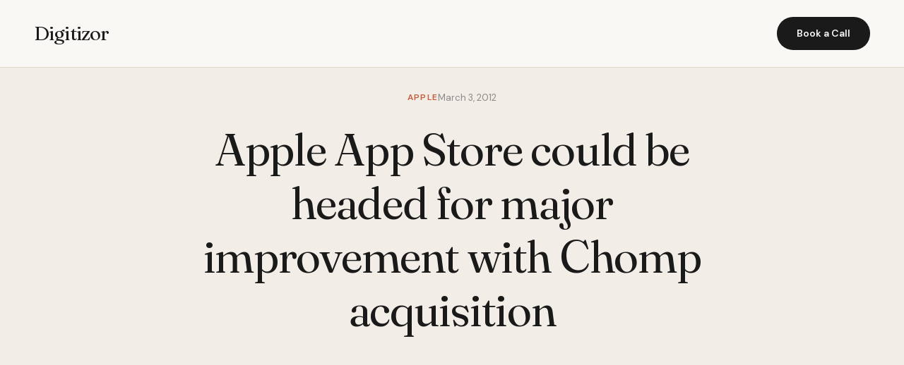

--- FILE ---
content_type: text/html; charset=UTF-8
request_url: https://digitizor.com/apple-app-store-could-be-headed-for-major-improvement-with-chomp-acquisition/
body_size: 8893
content:
<!DOCTYPE html><html lang="en-US" prefix="og: https://ogp.me/ns#"><head><meta charset="UTF-8"><meta name="viewport" content="width=device-width, initial-scale=1.0"><title>Apple App Store could be headed for major improvement with Chomp acquisition - Digitizor</title><meta name="description" content="Everyone who&#039;s ever bought an iPhone has always wondered which are the best apps around, which they must try. Be it games, business or other utility apps, the"/><meta name="robots" content="index, follow, max-snippet:-1, max-video-preview:-1, max-image-preview:large"/><link rel="canonical" href="https://digitizor.com/apple-app-store-could-be-headed-for-major-improvement-with-chomp-acquisition/" /><meta property="og:locale" content="en_US" /><meta property="og:type" content="article" /><meta property="og:title" content="Apple App Store could be headed for major improvement with Chomp acquisition - Digitizor" /><meta property="og:description" content="Everyone who&#039;s ever bought an iPhone has always wondered which are the best apps around, which they must try. Be it games, business or other utility apps, the" /><meta property="og:url" content="https://digitizor.com/apple-app-store-could-be-headed-for-major-improvement-with-chomp-acquisition/" /><meta property="og:site_name" content="Digitizor" /><meta property="article:tag" content="app store" /><meta property="article:tag" content="Apple" /><meta property="article:tag" content="chomp" /><meta property="article:tag" content="ios" /><meta property="article:tag" content="itunes" /><meta property="article:tag" content="store" /><meta property="article:section" content="Apple" /><meta property="og:image" content="https://digitizor.com/wp-content/uploads/2012/02/chomp_ogo1.jpg" /><meta property="og:image:secure_url" content="https://digitizor.com/wp-content/uploads/2012/02/chomp_ogo1.jpg" /><meta property="og:image:width" content="640" /><meta property="og:image:height" content="400" /><meta property="og:image:alt" content="Chomp Logo" /><meta property="og:image:type" content="image/jpeg" /><meta property="article:published_time" content="2012-03-03T12:49:18+05:30" /><meta name="twitter:card" content="summary_large_image" /><meta name="twitter:title" content="Apple App Store could be headed for major improvement with Chomp acquisition - Digitizor" /><meta name="twitter:description" content="Everyone who&#039;s ever bought an iPhone has always wondered which are the best apps around, which they must try. Be it games, business or other utility apps, the" /><meta name="twitter:image" content="https://digitizor.com/wp-content/uploads/2012/02/chomp_ogo1.jpg" /><meta name="twitter:label1" content="Written by" /><meta name="twitter:data1" content="Debjit" /><meta name="twitter:label2" content="Time to read" /><meta name="twitter:data2" content="2 minutes" /> <script type="application/ld+json" class="rank-math-schema-pro">{"@context":"https://schema.org","@graph":[{"@type":["Person","Organization"],"@id":"https://digitizor.com/#person","name":"Digitizor"},{"@type":"WebSite","@id":"https://digitizor.com/#website","url":"https://digitizor.com","name":"Digitizor","publisher":{"@id":"https://digitizor.com/#person"},"inLanguage":"en-US"},{"@type":"ImageObject","@id":"https://digitizor.com/wp-content/uploads/2012/02/chomp_ogo1.jpg","url":"https://digitizor.com/wp-content/uploads/2012/02/chomp_ogo1.jpg","width":"640","height":"400","caption":"Chomp Logo","inLanguage":"en-US"},{"@type":"WebPage","@id":"https://digitizor.com/apple-app-store-could-be-headed-for-major-improvement-with-chomp-acquisition/#webpage","url":"https://digitizor.com/apple-app-store-could-be-headed-for-major-improvement-with-chomp-acquisition/","name":"Apple App Store could be headed for major improvement with Chomp acquisition - Digitizor","datePublished":"2012-03-03T12:49:18+05:30","dateModified":"2012-03-03T12:49:18+05:30","isPartOf":{"@id":"https://digitizor.com/#website"},"primaryImageOfPage":{"@id":"https://digitizor.com/wp-content/uploads/2012/02/chomp_ogo1.jpg"},"inLanguage":"en-US"},{"@type":"Person","@id":"https://digitizor.com/author/dkd903/","name":"Debjit","url":"https://digitizor.com/author/dkd903/","image":{"@type":"ImageObject","@id":"https://secure.gravatar.com/avatar/fd38ccfb81e4c53748198367f0f617e7bf337ba485bdbe6ceff53f48f680e812?s=96&amp;d=identicon&amp;r=g","url":"https://secure.gravatar.com/avatar/fd38ccfb81e4c53748198367f0f617e7bf337ba485bdbe6ceff53f48f680e812?s=96&amp;d=identicon&amp;r=g","caption":"Debjit","inLanguage":"en-US"},"sameAs":["http://digitizor.com"]},{"@type":"BlogPosting","headline":"Apple App Store could be headed for major improvement with Chomp acquisition - Digitizor","datePublished":"2012-03-03T12:49:18+05:30","dateModified":"2012-03-03T12:49:18+05:30","articleSection":"Apple, iOS, News","author":{"@id":"https://digitizor.com/author/dkd903/","name":"Debjit"},"publisher":{"@id":"https://digitizor.com/#person"},"description":"Everyone who&#039;s ever bought an iPhone has always wondered which are the best apps around, which they must try. Be it games, business or other utility apps, the","name":"Apple App Store could be headed for major improvement with Chomp acquisition - Digitizor","@id":"https://digitizor.com/apple-app-store-could-be-headed-for-major-improvement-with-chomp-acquisition/#richSnippet","isPartOf":{"@id":"https://digitizor.com/apple-app-store-could-be-headed-for-major-improvement-with-chomp-acquisition/#webpage"},"image":{"@id":"https://digitizor.com/wp-content/uploads/2012/02/chomp_ogo1.jpg"},"inLanguage":"en-US","mainEntityOfPage":{"@id":"https://digitizor.com/apple-app-store-could-be-headed-for-major-improvement-with-chomp-acquisition/#webpage"}}]}</script> <link rel='dns-prefetch' href='//fonts.googleapis.com' /><link rel="alternate" type="application/rss+xml" title="Digitizor &raquo; Apple App Store could be headed for major improvement with Chomp acquisition Comments Feed" href="https://digitizor.com/apple-app-store-could-be-headed-for-major-improvement-with-chomp-acquisition/feed/" /><link rel="alternate" title="oEmbed (JSON)" type="application/json+oembed" href="https://digitizor.com/wp-json/oembed/1.0/embed?url=https%3A%2F%2Fdigitizor.com%2Fapple-app-store-could-be-headed-for-major-improvement-with-chomp-acquisition%2F" /><link rel="alternate" title="oEmbed (XML)" type="text/xml+oembed" href="https://digitizor.com/wp-json/oembed/1.0/embed?url=https%3A%2F%2Fdigitizor.com%2Fapple-app-store-could-be-headed-for-major-improvement-with-chomp-acquisition%2F&#038;format=xml" /><style id='wp-img-auto-sizes-contain-inline-css'>img:is([sizes=auto i],[sizes^="auto," i]){contain-intrinsic-size:3000px 1500px}
/*# sourceURL=wp-img-auto-sizes-contain-inline-css */</style><link rel='stylesheet' id='genesis-blocks-style-css-css' href='https://digitizor.com/wp-content/cache/autoptimize/autoptimize_single_1c85fb853a400b4ce9ed8aef8f4aa44a.php?ver=1764979401' media='all' /><style id='wp-emoji-styles-inline-css'>img.wp-smiley, img.emoji {
		display: inline !important;
		border: none !important;
		box-shadow: none !important;
		height: 1em !important;
		width: 1em !important;
		margin: 0 0.07em !important;
		vertical-align: -0.1em !important;
		background: none !important;
		padding: 0 !important;
	}
/*# sourceURL=wp-emoji-styles-inline-css */</style><style id='wp-block-library-inline-css'>:root{--wp-block-synced-color:#7a00df;--wp-block-synced-color--rgb:122,0,223;--wp-bound-block-color:var(--wp-block-synced-color);--wp-editor-canvas-background:#ddd;--wp-admin-theme-color:#007cba;--wp-admin-theme-color--rgb:0,124,186;--wp-admin-theme-color-darker-10:#006ba1;--wp-admin-theme-color-darker-10--rgb:0,107,160.5;--wp-admin-theme-color-darker-20:#005a87;--wp-admin-theme-color-darker-20--rgb:0,90,135;--wp-admin-border-width-focus:2px}@media (min-resolution:192dpi){:root{--wp-admin-border-width-focus:1.5px}}.wp-element-button{cursor:pointer}:root .has-very-light-gray-background-color{background-color:#eee}:root .has-very-dark-gray-background-color{background-color:#313131}:root .has-very-light-gray-color{color:#eee}:root .has-very-dark-gray-color{color:#313131}:root .has-vivid-green-cyan-to-vivid-cyan-blue-gradient-background{background:linear-gradient(135deg,#00d084,#0693e3)}:root .has-purple-crush-gradient-background{background:linear-gradient(135deg,#34e2e4,#4721fb 50%,#ab1dfe)}:root .has-hazy-dawn-gradient-background{background:linear-gradient(135deg,#faaca8,#dad0ec)}:root .has-subdued-olive-gradient-background{background:linear-gradient(135deg,#fafae1,#67a671)}:root .has-atomic-cream-gradient-background{background:linear-gradient(135deg,#fdd79a,#004a59)}:root .has-nightshade-gradient-background{background:linear-gradient(135deg,#330968,#31cdcf)}:root .has-midnight-gradient-background{background:linear-gradient(135deg,#020381,#2874fc)}:root{--wp--preset--font-size--normal:16px;--wp--preset--font-size--huge:42px}.has-regular-font-size{font-size:1em}.has-larger-font-size{font-size:2.625em}.has-normal-font-size{font-size:var(--wp--preset--font-size--normal)}.has-huge-font-size{font-size:var(--wp--preset--font-size--huge)}.has-text-align-center{text-align:center}.has-text-align-left{text-align:left}.has-text-align-right{text-align:right}.has-fit-text{white-space:nowrap!important}#end-resizable-editor-section{display:none}.aligncenter{clear:both}.items-justified-left{justify-content:flex-start}.items-justified-center{justify-content:center}.items-justified-right{justify-content:flex-end}.items-justified-space-between{justify-content:space-between}.screen-reader-text{border:0;clip-path:inset(50%);height:1px;margin:-1px;overflow:hidden;padding:0;position:absolute;width:1px;word-wrap:normal!important}.screen-reader-text:focus{background-color:#ddd;clip-path:none;color:#444;display:block;font-size:1em;height:auto;left:5px;line-height:normal;padding:15px 23px 14px;text-decoration:none;top:5px;width:auto;z-index:100000}html :where(.has-border-color){border-style:solid}html :where([style*=border-top-color]){border-top-style:solid}html :where([style*=border-right-color]){border-right-style:solid}html :where([style*=border-bottom-color]){border-bottom-style:solid}html :where([style*=border-left-color]){border-left-style:solid}html :where([style*=border-width]){border-style:solid}html :where([style*=border-top-width]){border-top-style:solid}html :where([style*=border-right-width]){border-right-style:solid}html :where([style*=border-bottom-width]){border-bottom-style:solid}html :where([style*=border-left-width]){border-left-style:solid}html :where(img[class*=wp-image-]){height:auto;max-width:100%}:where(figure){margin:0 0 1em}html :where(.is-position-sticky){--wp-admin--admin-bar--position-offset:var(--wp-admin--admin-bar--height,0px)}@media screen and (max-width:600px){html :where(.is-position-sticky){--wp-admin--admin-bar--position-offset:0px}}

/*# sourceURL=wp-block-library-inline-css */</style><style id='global-styles-inline-css'>:root{--wp--preset--aspect-ratio--square: 1;--wp--preset--aspect-ratio--4-3: 4/3;--wp--preset--aspect-ratio--3-4: 3/4;--wp--preset--aspect-ratio--3-2: 3/2;--wp--preset--aspect-ratio--2-3: 2/3;--wp--preset--aspect-ratio--16-9: 16/9;--wp--preset--aspect-ratio--9-16: 9/16;--wp--preset--color--black: #000000;--wp--preset--color--cyan-bluish-gray: #abb8c3;--wp--preset--color--white: #ffffff;--wp--preset--color--pale-pink: #f78da7;--wp--preset--color--vivid-red: #cf2e2e;--wp--preset--color--luminous-vivid-orange: #ff6900;--wp--preset--color--luminous-vivid-amber: #fcb900;--wp--preset--color--light-green-cyan: #7bdcb5;--wp--preset--color--vivid-green-cyan: #00d084;--wp--preset--color--pale-cyan-blue: #8ed1fc;--wp--preset--color--vivid-cyan-blue: #0693e3;--wp--preset--color--vivid-purple: #9b51e0;--wp--preset--gradient--vivid-cyan-blue-to-vivid-purple: linear-gradient(135deg,rgb(6,147,227) 0%,rgb(155,81,224) 100%);--wp--preset--gradient--light-green-cyan-to-vivid-green-cyan: linear-gradient(135deg,rgb(122,220,180) 0%,rgb(0,208,130) 100%);--wp--preset--gradient--luminous-vivid-amber-to-luminous-vivid-orange: linear-gradient(135deg,rgb(252,185,0) 0%,rgb(255,105,0) 100%);--wp--preset--gradient--luminous-vivid-orange-to-vivid-red: linear-gradient(135deg,rgb(255,105,0) 0%,rgb(207,46,46) 100%);--wp--preset--gradient--very-light-gray-to-cyan-bluish-gray: linear-gradient(135deg,rgb(238,238,238) 0%,rgb(169,184,195) 100%);--wp--preset--gradient--cool-to-warm-spectrum: linear-gradient(135deg,rgb(74,234,220) 0%,rgb(151,120,209) 20%,rgb(207,42,186) 40%,rgb(238,44,130) 60%,rgb(251,105,98) 80%,rgb(254,248,76) 100%);--wp--preset--gradient--blush-light-purple: linear-gradient(135deg,rgb(255,206,236) 0%,rgb(152,150,240) 100%);--wp--preset--gradient--blush-bordeaux: linear-gradient(135deg,rgb(254,205,165) 0%,rgb(254,45,45) 50%,rgb(107,0,62) 100%);--wp--preset--gradient--luminous-dusk: linear-gradient(135deg,rgb(255,203,112) 0%,rgb(199,81,192) 50%,rgb(65,88,208) 100%);--wp--preset--gradient--pale-ocean: linear-gradient(135deg,rgb(255,245,203) 0%,rgb(182,227,212) 50%,rgb(51,167,181) 100%);--wp--preset--gradient--electric-grass: linear-gradient(135deg,rgb(202,248,128) 0%,rgb(113,206,126) 100%);--wp--preset--gradient--midnight: linear-gradient(135deg,rgb(2,3,129) 0%,rgb(40,116,252) 100%);--wp--preset--font-size--small: 13px;--wp--preset--font-size--medium: 20px;--wp--preset--font-size--large: 36px;--wp--preset--font-size--x-large: 42px;--wp--preset--spacing--20: 0.44rem;--wp--preset--spacing--30: 0.67rem;--wp--preset--spacing--40: 1rem;--wp--preset--spacing--50: 1.5rem;--wp--preset--spacing--60: 2.25rem;--wp--preset--spacing--70: 3.38rem;--wp--preset--spacing--80: 5.06rem;--wp--preset--shadow--natural: 6px 6px 9px rgba(0, 0, 0, 0.2);--wp--preset--shadow--deep: 12px 12px 50px rgba(0, 0, 0, 0.4);--wp--preset--shadow--sharp: 6px 6px 0px rgba(0, 0, 0, 0.2);--wp--preset--shadow--outlined: 6px 6px 0px -3px rgb(255, 255, 255), 6px 6px rgb(0, 0, 0);--wp--preset--shadow--crisp: 6px 6px 0px rgb(0, 0, 0);}:where(.is-layout-flex){gap: 0.5em;}:where(.is-layout-grid){gap: 0.5em;}body .is-layout-flex{display: flex;}.is-layout-flex{flex-wrap: wrap;align-items: center;}.is-layout-flex > :is(*, div){margin: 0;}body .is-layout-grid{display: grid;}.is-layout-grid > :is(*, div){margin: 0;}:where(.wp-block-columns.is-layout-flex){gap: 2em;}:where(.wp-block-columns.is-layout-grid){gap: 2em;}:where(.wp-block-post-template.is-layout-flex){gap: 1.25em;}:where(.wp-block-post-template.is-layout-grid){gap: 1.25em;}.has-black-color{color: var(--wp--preset--color--black) !important;}.has-cyan-bluish-gray-color{color: var(--wp--preset--color--cyan-bluish-gray) !important;}.has-white-color{color: var(--wp--preset--color--white) !important;}.has-pale-pink-color{color: var(--wp--preset--color--pale-pink) !important;}.has-vivid-red-color{color: var(--wp--preset--color--vivid-red) !important;}.has-luminous-vivid-orange-color{color: var(--wp--preset--color--luminous-vivid-orange) !important;}.has-luminous-vivid-amber-color{color: var(--wp--preset--color--luminous-vivid-amber) !important;}.has-light-green-cyan-color{color: var(--wp--preset--color--light-green-cyan) !important;}.has-vivid-green-cyan-color{color: var(--wp--preset--color--vivid-green-cyan) !important;}.has-pale-cyan-blue-color{color: var(--wp--preset--color--pale-cyan-blue) !important;}.has-vivid-cyan-blue-color{color: var(--wp--preset--color--vivid-cyan-blue) !important;}.has-vivid-purple-color{color: var(--wp--preset--color--vivid-purple) !important;}.has-black-background-color{background-color: var(--wp--preset--color--black) !important;}.has-cyan-bluish-gray-background-color{background-color: var(--wp--preset--color--cyan-bluish-gray) !important;}.has-white-background-color{background-color: var(--wp--preset--color--white) !important;}.has-pale-pink-background-color{background-color: var(--wp--preset--color--pale-pink) !important;}.has-vivid-red-background-color{background-color: var(--wp--preset--color--vivid-red) !important;}.has-luminous-vivid-orange-background-color{background-color: var(--wp--preset--color--luminous-vivid-orange) !important;}.has-luminous-vivid-amber-background-color{background-color: var(--wp--preset--color--luminous-vivid-amber) !important;}.has-light-green-cyan-background-color{background-color: var(--wp--preset--color--light-green-cyan) !important;}.has-vivid-green-cyan-background-color{background-color: var(--wp--preset--color--vivid-green-cyan) !important;}.has-pale-cyan-blue-background-color{background-color: var(--wp--preset--color--pale-cyan-blue) !important;}.has-vivid-cyan-blue-background-color{background-color: var(--wp--preset--color--vivid-cyan-blue) !important;}.has-vivid-purple-background-color{background-color: var(--wp--preset--color--vivid-purple) !important;}.has-black-border-color{border-color: var(--wp--preset--color--black) !important;}.has-cyan-bluish-gray-border-color{border-color: var(--wp--preset--color--cyan-bluish-gray) !important;}.has-white-border-color{border-color: var(--wp--preset--color--white) !important;}.has-pale-pink-border-color{border-color: var(--wp--preset--color--pale-pink) !important;}.has-vivid-red-border-color{border-color: var(--wp--preset--color--vivid-red) !important;}.has-luminous-vivid-orange-border-color{border-color: var(--wp--preset--color--luminous-vivid-orange) !important;}.has-luminous-vivid-amber-border-color{border-color: var(--wp--preset--color--luminous-vivid-amber) !important;}.has-light-green-cyan-border-color{border-color: var(--wp--preset--color--light-green-cyan) !important;}.has-vivid-green-cyan-border-color{border-color: var(--wp--preset--color--vivid-green-cyan) !important;}.has-pale-cyan-blue-border-color{border-color: var(--wp--preset--color--pale-cyan-blue) !important;}.has-vivid-cyan-blue-border-color{border-color: var(--wp--preset--color--vivid-cyan-blue) !important;}.has-vivid-purple-border-color{border-color: var(--wp--preset--color--vivid-purple) !important;}.has-vivid-cyan-blue-to-vivid-purple-gradient-background{background: var(--wp--preset--gradient--vivid-cyan-blue-to-vivid-purple) !important;}.has-light-green-cyan-to-vivid-green-cyan-gradient-background{background: var(--wp--preset--gradient--light-green-cyan-to-vivid-green-cyan) !important;}.has-luminous-vivid-amber-to-luminous-vivid-orange-gradient-background{background: var(--wp--preset--gradient--luminous-vivid-amber-to-luminous-vivid-orange) !important;}.has-luminous-vivid-orange-to-vivid-red-gradient-background{background: var(--wp--preset--gradient--luminous-vivid-orange-to-vivid-red) !important;}.has-very-light-gray-to-cyan-bluish-gray-gradient-background{background: var(--wp--preset--gradient--very-light-gray-to-cyan-bluish-gray) !important;}.has-cool-to-warm-spectrum-gradient-background{background: var(--wp--preset--gradient--cool-to-warm-spectrum) !important;}.has-blush-light-purple-gradient-background{background: var(--wp--preset--gradient--blush-light-purple) !important;}.has-blush-bordeaux-gradient-background{background: var(--wp--preset--gradient--blush-bordeaux) !important;}.has-luminous-dusk-gradient-background{background: var(--wp--preset--gradient--luminous-dusk) !important;}.has-pale-ocean-gradient-background{background: var(--wp--preset--gradient--pale-ocean) !important;}.has-electric-grass-gradient-background{background: var(--wp--preset--gradient--electric-grass) !important;}.has-midnight-gradient-background{background: var(--wp--preset--gradient--midnight) !important;}.has-small-font-size{font-size: var(--wp--preset--font-size--small) !important;}.has-medium-font-size{font-size: var(--wp--preset--font-size--medium) !important;}.has-large-font-size{font-size: var(--wp--preset--font-size--large) !important;}.has-x-large-font-size{font-size: var(--wp--preset--font-size--x-large) !important;}
/*# sourceURL=global-styles-inline-css */</style><style id='classic-theme-styles-inline-css'>/*! This file is auto-generated */
.wp-block-button__link{color:#fff;background-color:#32373c;border-radius:9999px;box-shadow:none;text-decoration:none;padding:calc(.667em + 2px) calc(1.333em + 2px);font-size:1.125em}.wp-block-file__button{background:#32373c;color:#fff;text-decoration:none}
/*# sourceURL=/wp-includes/css/classic-themes.min.css */</style><link rel='stylesheet' id='digitzor-cto-fonts-css' href='https://fonts.googleapis.com/css2?family=Fraunces:ital,opsz,wght@0,9..144,300;0,9..144,400;0,9..144,500;0,9..144,600;1,9..144,400&#038;family=DM+Sans:wght@400;500;600;700&#038;display=swap' media='all' /><link rel='stylesheet' id='digitzor-cto-style-css' href='https://digitizor.com/wp-content/cache/autoptimize/autoptimize_single_cdc1dd137837b551c9ee71040bb5e9b0.php?ver=1.0.0' media='all' /><link rel="EditURI" type="application/rsd+xml" title="RSD" href="https://digitizor.com/xmlrpc.php?rsd" /><link rel='shortlink' href='https://digitizor.com/?p=14589' /></head><body class="wp-singular post-template-default single single-post postid-14589 single-format-standard wp-embed-responsive wp-theme-digitzor-cto"><header class="site-header"><div class="nav-container"> <a href="https://digitizor.com/" class="site-logo"> Digitizor </a><nav class="main-navigation" role="navigation" aria-label="Primary Navigation"></nav> <a href="#contact" class="nav-cta"> Book a Call </a> <button class="mobile-menu-toggle" aria-label="Toggle Menu"> ☰ </button></div></header><main id="main" class="site-main"><header class="single-post-header"><div class="container"><div class="single-post-meta"> <span class="insight-tag">Apple</span> <span class="insight-date">March 3, 2012</span></div><h1>Apple App Store could be headed for major improvement with Chomp acquisition</h1></div></header><article class="single-post-content"><figure class="post-thumbnail"> <img width="640" height="400" src="https://digitizor.com/wp-content/uploads/2012/02/chomp_ogo1.jpg" class="attachment-large size-large wp-post-image" alt="Chomp Logo" decoding="async" fetchpriority="high" srcset="https://digitizor.com/wp-content/uploads/2012/02/chomp_ogo1.jpg 640w, https://digitizor.com/wp-content/uploads/2012/02/chomp_ogo1-300x187.jpg 300w, https://digitizor.com/wp-content/uploads/2012/02/chomp_ogo1-185x115.jpg 185w" sizes="(max-width: 640px) 100vw, 640px" /></figure><p>Everyone who&#8217;s ever bought an iPhone has always wondered which are the best apps around, which they must try. Be it games, business or other utility apps, the list is endless when it comes to the Apple App Store. The availability and choice of apps has always been a new user&#8217;s prime concern, who is not always interested in the phone&#8217;s interface or basic functioning. But finding a requisite app on the App Store has not always been easy.</p><figure id="attachment_14591" aria-describedby="caption-attachment-14591" style="width: 440px" class="wp-caption aligncenter"><img decoding="async" class=" wp-image-14591" title="Chomp Logo" src="https://digitizor.com/wp-content/uploads/2012/02/chomp_ogo1.jpg" alt="Chomp Logo" width="440" height="275" srcset="https://digitizor.com/wp-content/uploads/2012/02/chomp_ogo1.jpg 640w, https://digitizor.com/wp-content/uploads/2012/02/chomp_ogo1-300x187.jpg 300w, https://digitizor.com/wp-content/uploads/2012/02/chomp_ogo1-185x115.jpg 185w" sizes="(max-width: 440px) 100vw, 440px" /><figcaption id="caption-attachment-14591" class="wp-caption-text">Chomp Logo</figcaption></figure><p>The iTunes App Store has over 500,000 apps available, both free and paid, and divides these into the most popular apps, as well as different categories. It also has Genius recommendations to help users get an idea of the apps they must try, but it&#8217;s not quite useful at all times. The app inventory in the App Store is so huge, that finding apps has become more and more complicated an exercise over the years.</p><p>Aware of the fact that app discovery is not getting an easier on the App Store, Apple very recently acquired a company called Chomp, to make app search a simpler and more efficient task. Chomp is nothing but a simple search engine for mobile devices, and although in look and feel it may seem pretty basic, it performs extremely well. Operating both for the App Store and Android Market, Chomp produces better results for search queries. Chomp&#8217;s website says, “&#8221;Chomp&#8217;s proprietary algorithm learns the functions and topics of apps, so you can search based on what apps do, not just what they&#8217;re called.&#8221; The company first came to light and became popular due to the backing provided by angel investors and venture capital firms, and even well-known personalities such as Kevin Rose and Ashton Kutcher.</p><p>TechCrunch reports that the acquisition of Chomp could prove to be extremely beneficial for Apple, and in essence a complete overhaul of how apps are search on the store. Chomp&#8217;s technology will be integrated into the App Store, thereby making searches for apps yield better results, and these suggestions could be supported with additional data such as social cues and user behavior data.</p><p>The integration will benefit not only users, who&#8217;ll be able to search better, but also developers who can get exposure and a market for their apps.</p><p>Source: http://www.readwriteweb.com/archives/what_apples_acquisition_of_chomp_means_for_the_fut.php</p><div class="post-tags"> <a href="https://digitizor.com/tag/app-store/" class="industry-chip">app store</a> <a href="https://digitizor.com/tag/apple/" class="industry-chip">Apple</a> <a href="https://digitizor.com/tag/chomp/" class="industry-chip">chomp</a> <a href="https://digitizor.com/tag/ios-2/" class="industry-chip">ios</a> <a href="https://digitizor.com/tag/itunes/" class="industry-chip">itunes</a> <a href="https://digitizor.com/tag/store/" class="industry-chip">store</a></div></article><section class="cta-section" id="contact"><div class="cta-container"><h2>If this sounds like your situation, let&#039;s talk</h2><p>No pitch decks. No sales process. Just a conversation about what you&#039;re dealing with and whether I can help.</p> <a href="https://calendly.com/debjit-saha/" class="btn-primary"> Book a 30-minute call → </a></div></section></main><footer class="site-footer"><div class="footer-container"><div class="footer-brand"> <a href="https://digitizor.com/" class="site-logo"> Digitizor </a><p>Your guide to everything Technology.</p></div><div class="footer-column"><h4>Services</h4></div><div class="footer-column"><h4>Resources</h4><ul class="footer-extra-links"><li><a href="https://digitizor.com/archives/">Archives</a></li></ul></div><div class="footer-column"><h4>Industries</h4></div></div><div class="footer-bottom"><p>&copy; 2026 Digitizor. All rights reserved.</p><div class="footer-social"></div></div></footer> <script type="speculationrules">{"prefetch":[{"source":"document","where":{"and":[{"href_matches":"/*"},{"not":{"href_matches":["/wp-*.php","/wp-admin/*","/wp-content/uploads/*","/wp-content/*","/wp-content/plugins/*","/wp-content/themes/digitzor-cto/*","/*\\?(.+)"]}},{"not":{"selector_matches":"a[rel~=\"nofollow\"]"}},{"not":{"selector_matches":".no-prefetch, .no-prefetch a"}}]},"eagerness":"conservative"}]}</script> <script defer src="[data-uri]"></script> <script defer src="https://digitizor.com/wp-content/cache/autoptimize/autoptimize_single_721ed07ba74a64b4f5b3e7979ca99bae.php?ver=1764979401" id="genesis-blocks-dismiss-js-js"></script> <script defer src="https://digitizor.com/wp-content/cache/autoptimize/autoptimize_single_cf241ce1e1ff1195c32a182fd7ac0471.php?ver=1.0.0" id="digitzor-cto-script-js"></script> <script defer src="https://digitizor.com/wp-content/cache/autoptimize/autoptimize_single_20b3b806e556954dbacaf87d635d399d.php?ver=3.3.7" id="page-links-to-js"></script> <script id="wp-emoji-settings" type="application/json">{"baseUrl":"https://s.w.org/images/core/emoji/17.0.2/72x72/","ext":".png","svgUrl":"https://s.w.org/images/core/emoji/17.0.2/svg/","svgExt":".svg","source":{"concatemoji":"https://digitizor.com/wp-includes/js/wp-emoji-release.min.js?ver=6.9"}}</script> <script type="module">/*! This file is auto-generated */
const a=JSON.parse(document.getElementById("wp-emoji-settings").textContent),o=(window._wpemojiSettings=a,"wpEmojiSettingsSupports"),s=["flag","emoji"];function i(e){try{var t={supportTests:e,timestamp:(new Date).valueOf()};sessionStorage.setItem(o,JSON.stringify(t))}catch(e){}}function c(e,t,n){e.clearRect(0,0,e.canvas.width,e.canvas.height),e.fillText(t,0,0);t=new Uint32Array(e.getImageData(0,0,e.canvas.width,e.canvas.height).data);e.clearRect(0,0,e.canvas.width,e.canvas.height),e.fillText(n,0,0);const a=new Uint32Array(e.getImageData(0,0,e.canvas.width,e.canvas.height).data);return t.every((e,t)=>e===a[t])}function p(e,t){e.clearRect(0,0,e.canvas.width,e.canvas.height),e.fillText(t,0,0);var n=e.getImageData(16,16,1,1);for(let e=0;e<n.data.length;e++)if(0!==n.data[e])return!1;return!0}function u(e,t,n,a){switch(t){case"flag":return n(e,"\ud83c\udff3\ufe0f\u200d\u26a7\ufe0f","\ud83c\udff3\ufe0f\u200b\u26a7\ufe0f")?!1:!n(e,"\ud83c\udde8\ud83c\uddf6","\ud83c\udde8\u200b\ud83c\uddf6")&&!n(e,"\ud83c\udff4\udb40\udc67\udb40\udc62\udb40\udc65\udb40\udc6e\udb40\udc67\udb40\udc7f","\ud83c\udff4\u200b\udb40\udc67\u200b\udb40\udc62\u200b\udb40\udc65\u200b\udb40\udc6e\u200b\udb40\udc67\u200b\udb40\udc7f");case"emoji":return!a(e,"\ud83e\u1fac8")}return!1}function f(e,t,n,a){let r;const o=(r="undefined"!=typeof WorkerGlobalScope&&self instanceof WorkerGlobalScope?new OffscreenCanvas(300,150):document.createElement("canvas")).getContext("2d",{willReadFrequently:!0}),s=(o.textBaseline="top",o.font="600 32px Arial",{});return e.forEach(e=>{s[e]=t(o,e,n,a)}),s}function r(e){var t=document.createElement("script");t.src=e,t.defer=!0,document.head.appendChild(t)}a.supports={everything:!0,everythingExceptFlag:!0},new Promise(t=>{let n=function(){try{var e=JSON.parse(sessionStorage.getItem(o));if("object"==typeof e&&"number"==typeof e.timestamp&&(new Date).valueOf()<e.timestamp+604800&&"object"==typeof e.supportTests)return e.supportTests}catch(e){}return null}();if(!n){if("undefined"!=typeof Worker&&"undefined"!=typeof OffscreenCanvas&&"undefined"!=typeof URL&&URL.createObjectURL&&"undefined"!=typeof Blob)try{var e="postMessage("+f.toString()+"("+[JSON.stringify(s),u.toString(),c.toString(),p.toString()].join(",")+"));",a=new Blob([e],{type:"text/javascript"});const r=new Worker(URL.createObjectURL(a),{name:"wpTestEmojiSupports"});return void(r.onmessage=e=>{i(n=e.data),r.terminate(),t(n)})}catch(e){}i(n=f(s,u,c,p))}t(n)}).then(e=>{for(const n in e)a.supports[n]=e[n],a.supports.everything=a.supports.everything&&a.supports[n],"flag"!==n&&(a.supports.everythingExceptFlag=a.supports.everythingExceptFlag&&a.supports[n]);var t;a.supports.everythingExceptFlag=a.supports.everythingExceptFlag&&!a.supports.flag,a.supports.everything||((t=a.source||{}).concatemoji?r(t.concatemoji):t.wpemoji&&t.twemoji&&(r(t.twemoji),r(t.wpemoji)))});
//# sourceURL=https://digitizor.com/wp-includes/js/wp-emoji-loader.min.js</script> <script defer src="https://static.cloudflareinsights.com/beacon.min.js/vcd15cbe7772f49c399c6a5babf22c1241717689176015" integrity="sha512-ZpsOmlRQV6y907TI0dKBHq9Md29nnaEIPlkf84rnaERnq6zvWvPUqr2ft8M1aS28oN72PdrCzSjY4U6VaAw1EQ==" data-cf-beacon='{"version":"2024.11.0","token":"14761492dced4c208467a0bf42981ded","r":1,"server_timing":{"name":{"cfCacheStatus":true,"cfEdge":true,"cfExtPri":true,"cfL4":true,"cfOrigin":true,"cfSpeedBrain":true},"location_startswith":null}}' crossorigin="anonymous"></script>
</body></html>
<!--Cached using Nginx-Helper on 2026-01-31 07:31:03. It took 85 queries executed in 0.444 seconds.-->
<!--Visit http://wordpress.org/extend/plugins/nginx-helper/faq/ for more details-->

--- FILE ---
content_type: text/css; charset=utf-8
request_url: https://digitizor.com/wp-content/cache/autoptimize/autoptimize_single_cdc1dd137837b551c9ee71040bb5e9b0.php?ver=1.0.0
body_size: 2818
content:
:root{--bg-primary:#faf8f5;--bg-secondary:#f2ede7;--bg-accent:#e8e0d5;--text-primary:#1a1a1a;--text-secondary:#4a4a4a;--text-muted:#8a8a8a;--accent:#c45d3a;--accent-dark:#a04d30;--accent-soft:rgba(196,93,58,.1);--border:#e0d8cc;--white:#fff;--serif:'Fraunces',Georgia,serif;--sans:'DM Sans',system-ui,sans-serif}*,*:before,*:after{margin:0;padding:0;box-sizing:border-box}html{scroll-behavior:smooth;-webkit-font-smoothing:antialiased;-moz-osx-font-smoothing:grayscale}body{font-family:var(--sans);background:var(--bg-primary);color:var(--text-primary);line-height:1.7;font-size:16px}img{max-width:100%;height:auto;display:block}a{color:inherit;text-decoration:none}ul,ol{list-style:none}h1,h2,h3,h4,h5,h6{font-family:var(--serif);font-weight:400;line-height:1.2;letter-spacing:-.02em}h1{font-size:clamp(2.5rem,5vw,4rem)}h2{font-size:clamp(2rem,4vw,2.75rem)}h3{font-size:clamp(1.5rem,3vw,1.75rem)}h4{font-size:1.375rem}h5{font-size:1.125rem}h6{font-size:1rem}p{margin-bottom:1.5rem}.container{max-width:1400px;margin:0 auto;padding:0 3rem}@media (max-width:768px){.container{padding:0 1.5rem}}.site-header{position:fixed;top:0;left:0;right:0;z-index:100;padding:1.5rem 3rem;background:var(--bg-primary);border-bottom:1px solid var(--border)}.nav-container{max-width:1400px;margin:0 auto;display:flex;justify-content:space-between;align-items:center}.site-logo{font-family:var(--serif);font-size:1.75rem;font-weight:400;color:var(--text-primary);text-decoration:none;letter-spacing:-.03em}.site-logo img{max-height:40px;width:auto}.main-navigation{display:flex;align-items:center;gap:3rem}.main-navigation ul{display:flex;gap:3rem;list-style:none;margin:0;padding:0}.main-navigation a{color:var(--text-secondary);text-decoration:none;font-size:.9375rem;font-weight:500;transition:color .2s}.main-navigation a:hover,.main-navigation .current-menu-item a{color:var(--accent)}.nav-cta{background:var(--text-primary);color:var(--bg-primary);padding:.75rem 1.75rem;border-radius:100px;font-weight:600;font-size:.875rem;text-decoration:none;transition:all .2s}.nav-cta:hover{background:var(--accent);color:var(--white)}.mobile-menu-toggle{display:none;background:0 0;border:none;font-size:1.5rem;cursor:pointer;color:var(--text-primary)}@media (max-width:1024px){.site-header{padding:1rem 1.5rem}.main-navigation ul{display:none}.mobile-menu-toggle{display:block}}.hero{min-height:100vh;display:flex;align-items:center;padding:8rem 3rem 6rem}.hero-container{max-width:1400px;margin:0 auto;display:grid;grid-template-columns:1.2fr 1fr;gap:6rem;align-items:center}.hero-content{max-width:700px}.hero-label{display:inline-block;font-size:.8125rem;font-weight:600;text-transform:uppercase;letter-spacing:.2em;color:var(--accent);margin-bottom:2rem}.hero h1{line-height:1.15;margin-bottom:2rem}.hero h1 em{font-style:italic;color:var(--accent)}.hero-subtitle{font-size:1.1875rem;color:var(--text-secondary);margin-bottom:2.5rem}.hero-actions{display:flex;gap:1rem;flex-wrap:wrap}.hero-visual{position:relative}.hero-card{background:var(--white);border-radius:24px;padding:3rem;box-shadow:0 20px 60px rgba(0,0,0,.08);position:relative}.hero-card:before{content:'';position:absolute;top:-20px;right:-20px;width:100%;height:100%;background:var(--accent-soft);border-radius:24px;z-index:-1}.stats-grid{display:grid;grid-template-columns:repeat(2,1fr);gap:2rem}.stat-item{text-align:center;padding:1.5rem;border-radius:16px;background:var(--bg-primary)}.stat-number{font-family:var(--serif);font-size:2.5rem;font-weight:500;color:var(--accent);line-height:1;margin-bottom:.5rem}.stat-label{font-size:.875rem;color:var(--text-muted)}@media (max-width:1024px){.hero{padding:6rem 1.5rem 4rem}.hero-container{grid-template-columns:1fr;gap:3rem}}@media (max-width:768px){.hero h1{font-size:2.5rem}.stats-grid{grid-template-columns:1fr 1fr;gap:1rem}}.btn-primary{display:inline-flex;align-items:center;gap:.5rem;background:var(--accent);color:var(--white);padding:1rem 2rem;border-radius:100px;font-weight:600;text-decoration:none;transition:all .2s;border:none;cursor:pointer}.btn-primary:hover{background:var(--accent-dark);transform:translateY(-2px)}.btn-secondary{display:inline-flex;align-items:center;gap:.5rem;background:0 0;color:var(--text-primary);padding:1rem 2rem;border-radius:100px;font-weight:600;text-decoration:none;border:2px solid var(--border);transition:all .2s;cursor:pointer}.btn-secondary:hover{border-color:var(--text-primary)}section{padding:7rem 3rem}.section-header{text-align:center;max-width:700px;margin:0 auto 4rem}.section-label{font-size:.8125rem;font-weight:600;text-transform:uppercase;letter-spacing:.2em;color:var(--accent);margin-bottom:1rem}.section-title{line-height:1.2}.section-alt{background:var(--bg-secondary)}@media (max-width:768px){section{padding:4rem 1.5rem}}.situations-grid{display:grid;grid-template-columns:repeat(3,1fr);gap:2rem;max-width:1400px;margin:0 auto}.situation-card{background:var(--white);border-radius:20px;padding:2.5rem;text-decoration:none;color:inherit;transition:all .3s;position:relative;overflow:hidden}.situation-card:after{content:'→';position:absolute;bottom:2.5rem;right:2.5rem;font-size:1.5rem;color:var(--accent);opacity:0;transform:translateX(-10px);transition:all .3s}.situation-card:hover{transform:translateY(-8px);box-shadow:0 20px 40px rgba(0,0,0,.08)}.situation-card:hover:after{opacity:1;transform:translateX(0)}.situation-icon{font-size:2.5rem;margin-bottom:1.5rem}.situation-card h3{font-family:var(--serif);font-size:1.375rem;font-weight:500;margin-bottom:1rem;line-height:1.3}.situation-card p{color:var(--text-secondary);font-size:.9375rem;margin-bottom:0}@media (max-width:1024px){.situations-grid{grid-template-columns:repeat(2,1fr)}}@media (max-width:768px){.situations-grid{grid-template-columns:1fr}}.services-grid{display:grid;grid-template-columns:repeat(2,1fr);gap:3rem;max-width:1400px;margin:0 auto}.service-card{background:var(--white);border-radius:24px;padding:3.5rem;position:relative;box-shadow:0 10px 40px rgba(0,0,0,.04)}.service-card.featured{background:var(--text-primary);color:var(--white)}.service-badge{position:absolute;top:2rem;right:2rem;background:var(--accent);color:var(--white);padding:.375rem 1rem;border-radius:100px;font-size:.75rem;font-weight:700;text-transform:uppercase;letter-spacing:.05em}.service-card h3{font-family:var(--serif);font-size:2rem;font-weight:400;margin-bottom:1rem}.service-card>p{color:var(--text-secondary);margin-bottom:2rem}.service-card.featured>p{color:rgba(255,255,255,.7)}.service-features{list-style:none;margin-bottom:2.5rem;padding:0}.service-features li{padding:.875rem 0;border-bottom:1px solid var(--border);font-size:.9375rem;display:flex;align-items:center;gap:.75rem}.service-card.featured .service-features li{border-color:rgba(255,255,255,.15);color:rgba(255,255,255,.9)}.service-features li:before{content:'✓';color:var(--accent);font-weight:700}.service-cta{color:var(--accent);font-weight:600;text-decoration:none;display:inline-flex;align-items:center;gap:.5rem;transition:gap .2s}.service-cta:hover{gap:.75rem}@media (max-width:768px){.services-grid{grid-template-columns:1fr}}.insights-grid{display:grid;grid-template-columns:1.5fr 1fr;gap:2rem;max-width:1400px;margin:0 auto}.insight-card{background:var(--white);border-radius:20px;overflow:hidden;text-decoration:none;color:inherit;transition:all .3s}.insight-card:hover{transform:translateY(-4px);box-shadow:0 20px 40px rgba(0,0,0,.08)}.insight-card.large{grid-row:span 2}.insight-image{aspect-ratio:16/10;background:linear-gradient(135deg,var(--bg-accent) 0%,var(--bg-secondary) 100%);position:relative;display:flex;align-items:center;justify-content:center}.insight-card.large .insight-image{aspect-ratio:auto;height:60%}.insight-pattern{position:absolute;inset:0;background-image:radial-gradient(var(--accent) 1px,transparent 1px);background-size:20px 20px;opacity:.3}.insight-content{padding:2rem}.insight-card.large .insight-content{padding:2.5rem}.insight-meta{display:flex;align-items:center;gap:1rem;margin-bottom:1rem}.insight-tag{font-size:.75rem;font-weight:600;text-transform:uppercase;letter-spacing:.1em;color:var(--accent)}.insight-date{font-size:.8125rem;color:var(--text-muted)}.insight-card h3{font-family:var(--serif);font-size:1.25rem;line-height:1.35;margin-bottom:.75rem}.insight-card.large h3{font-size:1.75rem}.insight-card p{color:var(--text-secondary);font-size:.9375rem;margin-bottom:0}@media (max-width:1024px){.insights-grid{grid-template-columns:1fr}.insight-card.large{grid-row:auto}}.playbooks-grid{display:grid;grid-template-columns:repeat(2,1fr);gap:1.5rem;max-width:1400px;margin:0 auto}.playbook-item{display:flex;align-items:center;gap:1.5rem;background:var(--white);border-radius:16px;padding:1.75rem 2rem;text-decoration:none;color:inherit;transition:all .3s;box-shadow:0 4px 20px rgba(0,0,0,.04)}.playbook-item:hover{transform:translateX(8px);box-shadow:0 8px 30px rgba(0,0,0,.08)}.playbook-icon{width:56px;height:56px;background:var(--bg-secondary);border-radius:14px;display:flex;align-items:center;justify-content:center;font-size:1.5rem;flex-shrink:0}.playbook-info h3{font-size:1.0625rem;font-family:var(--sans);font-weight:600;margin-bottom:.25rem}.playbook-info p{font-size:.875rem;color:var(--text-muted);margin-bottom:0}@media (max-width:768px){.playbooks-grid{grid-template-columns:1fr}}.industries-grid{display:flex;flex-wrap:wrap;gap:1rem;justify-content:center;max-width:1400px;margin:0 auto}.industry-chip{background:var(--white);padding:1rem 2rem;border-radius:100px;font-size:.9375rem;font-weight:500;text-decoration:none;color:var(--text-secondary);transition:all .2s;box-shadow:0 2px 10px rgba(0,0,0,.04)}.industry-chip:hover{background:var(--accent);color:var(--white);transform:translateY(-2px)}.cta-section{padding:8rem 3rem;background:var(--text-primary);color:var(--white);text-align:center}.cta-container{max-width:700px;margin:0 auto}.cta-section h2{margin-bottom:1.5rem}.cta-section p{font-size:1.125rem;color:rgba(255,255,255,.7);margin-bottom:2.5rem}.cta-section .btn-primary{background:var(--accent)}.cta-section .btn-primary:hover{background:var(--accent-dark)}.site-footer{background:var(--bg-primary);padding:5rem 3rem 3rem;border-top:1px solid var(--border)}.footer-container{max-width:1400px;margin:0 auto;display:grid;grid-template-columns:2fr repeat(3,1fr);gap:4rem}.footer-brand p{color:var(--text-muted);font-size:.9375rem;margin-top:1rem;max-width:300px}.footer-column h4{font-size:.8125rem;font-family:var(--sans);font-weight:600;text-transform:uppercase;letter-spacing:.15em;color:var(--text-muted);margin-bottom:1.5rem}.footer-column ul{list-style:none;margin:0;padding:0}.footer-column li{margin-bottom:.75rem}.footer-column a{color:var(--text-secondary);text-decoration:none;font-size:.9375rem;transition:color .2s}.footer-column a:hover{color:var(--accent)}.footer-bottom{max-width:1400px;margin:3rem auto 0;padding-top:2rem;border-top:1px solid var(--border);display:flex;justify-content:space-between;align-items:center}.footer-bottom p{color:var(--text-muted);font-size:.875rem;margin:0}.footer-social{display:flex;gap:.75rem}.footer-social a{width:40px;height:40px;background:var(--bg-secondary);border-radius:8px;display:flex;align-items:center;justify-content:center;color:var(--text-muted);transition:all .2s}.footer-social a:hover{background:var(--accent);color:var(--white)}@media (max-width:1024px){.footer-container{grid-template-columns:repeat(2,1fr)}}@media (max-width:768px){.site-footer{padding:3rem 1.5rem 2rem}.footer-container{grid-template-columns:1fr;gap:2rem}.footer-bottom{flex-direction:column;gap:1rem;text-align:center}}.archive-header{padding:8rem 3rem 4rem;text-align:center;background:var(--bg-secondary)}.archive-header h1{margin-bottom:1rem}.archive-description{color:var(--text-secondary);font-size:1.125rem;max-width:600px;margin:0 auto}.posts-grid{display:grid;grid-template-columns:repeat(3,1fr);gap:2rem;max-width:1400px;margin:0 auto}.post-card{background:var(--white);border-radius:16px;overflow:hidden;transition:all .3s}.post-card:hover{transform:translateY(-4px);box-shadow:0 20px 40px rgba(0,0,0,.08)}.post-card-image{aspect-ratio:16/10;background:var(--bg-secondary);overflow:hidden}.post-card-image img{width:100%;height:100%;object-fit:cover}.post-card-content{padding:1.5rem}.post-card-meta{display:flex;gap:1rem;margin-bottom:.75rem}.post-card-category{font-size:.75rem;font-weight:600;text-transform:uppercase;letter-spacing:.1em;color:var(--accent)}.post-card-date{font-size:.8125rem;color:var(--text-muted)}.post-card h2{font-size:1.25rem;margin-bottom:.5rem}.post-card h2 a{color:inherit;text-decoration:none}.post-card h2 a:hover{color:var(--accent)}.post-card-excerpt{color:var(--text-secondary);font-size:.9375rem;margin-bottom:0}@media (max-width:1024px){.posts-grid{grid-template-columns:repeat(2,1fr)}}@media (max-width:768px){.archive-header{padding:6rem 1.5rem 3rem}.posts-grid{grid-template-columns:1fr}}.single-post-header{padding:8rem 3rem 4rem;text-align:center;background:var(--bg-secondary)}.single-post-meta{display:flex;justify-content:center;gap:1.5rem;margin-bottom:1.5rem}.single-post-header h1{max-width:800px;margin:0 auto 1.5rem}.single-post-excerpt{font-size:1.25rem;color:var(--text-secondary);max-width:700px;margin:0 auto}.single-post-content{max-width:800px;margin:0 auto;padding:4rem 3rem}.single-post-content h2,.single-post-content h3,.single-post-content h4{margin-top:2.5rem;margin-bottom:1rem}.single-post-content p{color:var(--text-secondary);font-size:1.0625rem;line-height:1.8}.single-post-content ul,.single-post-content ol{margin-bottom:1.5rem;padding-left:1.5rem;list-style:disc}.single-post-content li{margin-bottom:.5rem;color:var(--text-secondary)}.single-post-content blockquote{border-left:4px solid var(--accent);padding-left:2rem;margin:2rem 0;font-style:italic;color:var(--text-secondary)}.single-post-content img{border-radius:12px;margin:2rem 0}@media (max-width:768px){.single-post-header{padding:6rem 1.5rem 3rem}.single-post-content{padding:2rem 1.5rem}}.page-header{padding:8rem 3rem 4rem;text-align:center;background:var(--bg-secondary)}.page-content{max-width:900px;margin:0 auto;padding:4rem 3rem}.page-content p{color:var(--text-secondary);font-size:1.0625rem;line-height:1.8}.pagination{display:flex;justify-content:center;gap:.5rem;padding:3rem 0}.pagination a,.pagination span{display:inline-flex;align-items:center;justify-content:center;width:44px;height:44px;border-radius:8px;background:var(--white);color:var(--text-secondary);font-weight:500;transition:all .2s}.pagination a:hover{background:var(--accent);color:var(--white)}.pagination .current{background:var(--accent);color:var(--white)}.archives-section{padding:4rem 3rem 6rem}.archive-stats{display:flex;justify-content:space-between;align-items:center;margin-bottom:2rem;padding-bottom:1.5rem;border-bottom:1px solid var(--border)}.archive-total{font-weight:600;color:var(--text-primary)}.archive-page-info{font-size:.875rem;color:var(--text-muted)}.post-card-placeholder{width:100%;height:100%;display:flex;align-items:center;justify-content:center;background:linear-gradient(135deg,var(--bg-accent) 0%,var(--bg-secondary) 100%)}.post-card-placeholder span{font-family:var(--serif);font-size:3rem;color:var(--accent);opacity:.6}.no-posts-message{text-align:center;padding:4rem 2rem;background:var(--bg-secondary);border-radius:16px}.no-posts-message p{color:var(--text-secondary);margin:0}.footer-extra-links{margin-top:0}.footer-extra-links li{margin-bottom:.75rem}.footer-extra-links a{color:var(--text-secondary);text-decoration:none;font-size:.9375rem;transition:color .2s}.footer-extra-links a:hover{color:var(--accent)}@media (max-width:768px){.archives-section{padding:2rem 1.5rem 4rem}.archive-stats{flex-direction:column;gap:.5rem;text-align:center}}.alignleft{float:left;margin-right:1.5rem;margin-bottom:1rem}.alignright{float:right;margin-left:1.5rem;margin-bottom:1rem}.aligncenter{display:block;margin-left:auto;margin-right:auto}.wp-caption{max-width:100%;margin-bottom:1.5rem}.wp-caption-text{font-size:.875rem;color:var(--text-muted);text-align:center;margin-top:.5rem}.screen-reader-text{border:0;clip:rect(1px,1px,1px,1px);clip-path:inset(50%);height:1px;margin:-1px;overflow:hidden;padding:0;position:absolute !important;width:1px;word-wrap:normal !important}@keyframes fadeIn{from{opacity:0;transform:translateY(20px)}to{opacity:1;transform:translateY(0)}}.fade-in{animation:fadeIn .6s ease forwards}.fade-in-delay-1{animation-delay:.1s;opacity:0}.fade-in-delay-2{animation-delay:.2s;opacity:0}.fade-in-delay-3{animation-delay:.3s;opacity:0}.fade-in-delay-4{animation-delay:.4s;opacity:0}